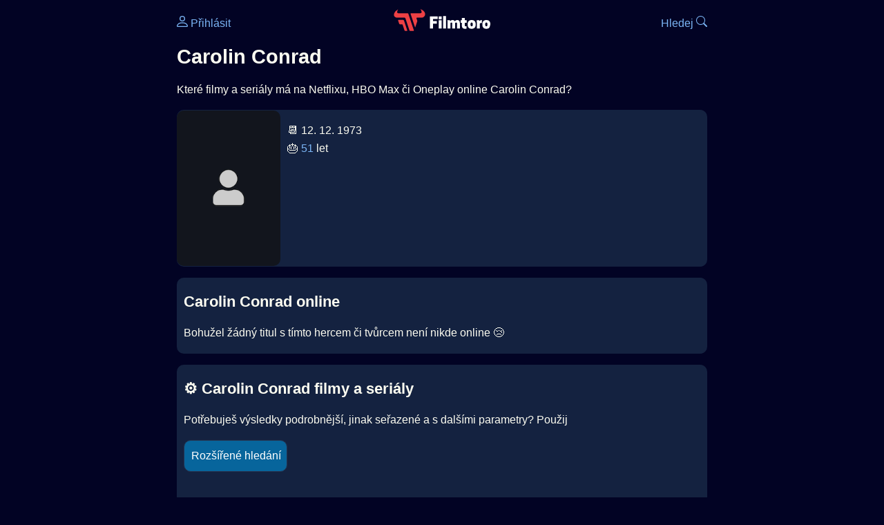

--- FILE ---
content_type: text/html; charset=utf-8
request_url: https://www.google.com/recaptcha/api2/aframe
body_size: 265
content:
<!DOCTYPE HTML><html><head><meta http-equiv="content-type" content="text/html; charset=UTF-8"></head><body><script nonce="UGMpwabuJFEaJfo5evU1uw">/** Anti-fraud and anti-abuse applications only. See google.com/recaptcha */ try{var clients={'sodar':'https://pagead2.googlesyndication.com/pagead/sodar?'};window.addEventListener("message",function(a){try{if(a.source===window.parent){var b=JSON.parse(a.data);var c=clients[b['id']];if(c){var d=document.createElement('img');d.src=c+b['params']+'&rc='+(localStorage.getItem("rc::a")?sessionStorage.getItem("rc::b"):"");window.document.body.appendChild(d);sessionStorage.setItem("rc::e",parseInt(sessionStorage.getItem("rc::e")||0)+1);localStorage.setItem("rc::h",'1769911359222');}}}catch(b){}});window.parent.postMessage("_grecaptcha_ready", "*");}catch(b){}</script></body></html>